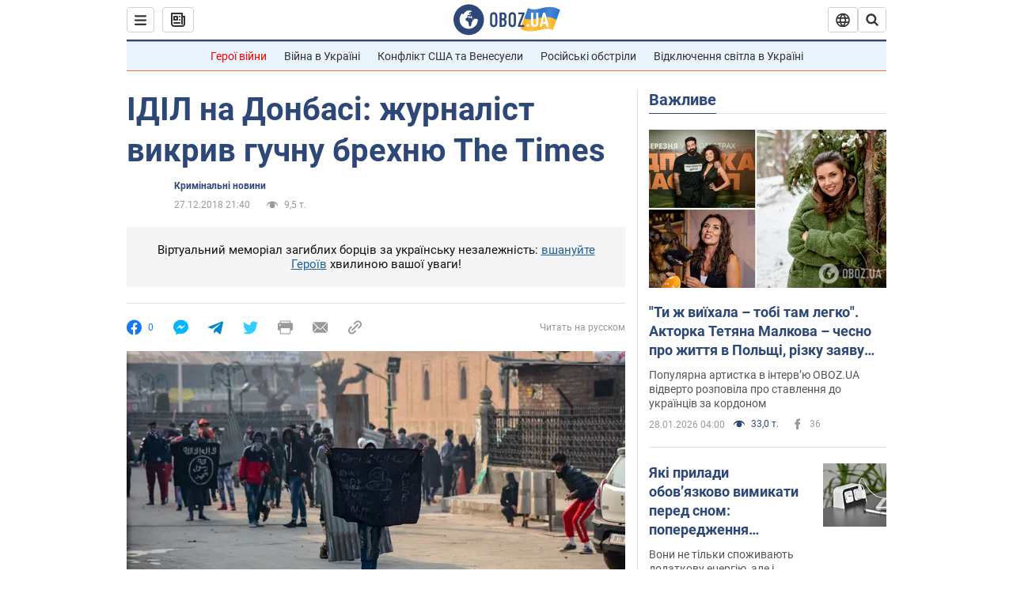

--- FILE ---
content_type: application/x-javascript; charset=utf-8
request_url: https://servicer.idealmedia.io/1418748/1?nocmp=1&sessionId=697a7500-1209b&sessionPage=1&sessionNumberWeek=1&sessionNumber=1&scale_metric_1=64.00&scale_metric_2=256.00&scale_metric_3=100.00&cbuster=1769633024792848866981&pvid=2735541f-45ab-42ce-88e8-346eda467dc2&implVersion=11&lct=1763555100&mp4=1&ap=1&consentStrLen=0&wlid=95c0c74c-764f-4557-b4bb-8fba3f4be75b&uniqId=00edf&niet=4g&nisd=false&evt=%5B%7B%22event%22%3A1%2C%22methods%22%3A%5B1%2C2%5D%7D%2C%7B%22event%22%3A2%2C%22methods%22%3A%5B1%2C2%5D%7D%5D&pv=5&jsv=es6&dpr=1&hashCommit=cbd500eb&apt=2018-12-27T21%3A40%3A00&tfre=3795&w=0&h=1&tl=150&tlp=1&sz=0x1&szp=1&szl=1&cxurl=https%3A%2F%2Fincident.obozrevatel.com%2Fukr%2Fcrime%2Fchergove-dno-ukrainskij-zhurnalist-vikriv-novij-fejk-rosijskoi-propagandi.htm&ref=&lu=https%3A%2F%2Fincident.obozrevatel.com%2Fukr%2Fcrime%2Fchergove-dno-ukrainskij-zhurnalist-vikriv-novij-fejk-rosijskoi-propagandi.htm
body_size: 879
content:
var _mgq=_mgq||[];
_mgq.push(["IdealmediaLoadGoods1418748_00edf",[
["ua.tribuna.com","11961719","1","Дерюгина ответила на вопрос, почему развелась с Блохиным","Президент Украинской федерации гимнастики Ирина Дерюгина рассказала, почему завершился ее брак с Олегом Блохиным.– Почему вы развелись?– У него родились дети.","0","","","","fosHfAwgccbB_USUQ-r3IcMCoq4J1oPuVec6PPr_Q_A0SzVyF_SAN_yRZlnvElbRJP9NESf5a0MfIieRFDqB_Kldt0JdlZKDYLbkLtP-Q-UC6nrY8HUlt7q8a6jdWsqo",{"i":"https://s-img.idealmedia.io/n/11961719/45x45/160x0x520x520/aHR0cDovL2ltZ2hvc3RzLmNvbS90LzQyNjAwMi85MjI3NTQ4ODU2NmYyMWU5ODlkYWVlN2NhMjI4NTQ4NS5qcGc.webp?v=1769633024-w-Z3G1quuFmK5vlplNUieDHHrezBygIqO4qj-_p1tr8","l":"https://clck.idealmedia.io/pnews/11961719/i/1298901/pp/1/1?h=fosHfAwgccbB_USUQ-r3IcMCoq4J1oPuVec6PPr_Q_A0SzVyF_SAN_yRZlnvElbRJP9NESf5a0MfIieRFDqB_Kldt0JdlZKDYLbkLtP-Q-UC6nrY8HUlt7q8a6jdWsqo&utm_campaign=obozrevatel.com&utm_source=obozrevatel.com&utm_medium=referral&rid=09c87868-fc8a-11f0-ae19-d404e6f98490&tt=Direct&att=3&afrd=296&iv=11&ct=1&gdprApplies=0&muid=q0sIg8Ui2DHc&st=-300&mp4=1&h2=RGCnD2pppFaSHdacZpvmnoTb7XFiyzmF87A5iRFByjv3Uq9CZQIGhHBl6Galy7GAk9TSCRwSv8cyrs8w0o3L6w**","adc":[],"sdl":0,"dl":"","category":"Спорт","dbbr":0,"bbrt":0,"type":"e","media-type":"static","clicktrackers":[],"cta":"Читати далі","cdt":"","tri":"09c889bc-fc8a-11f0-ae19-d404e6f98490","crid":"11961719"}],],
{"awc":{},"dt":"desktop","ts":"","tt":"Direct","isBot":1,"h2":"RGCnD2pppFaSHdacZpvmnoTb7XFiyzmF87A5iRFByjv3Uq9CZQIGhHBl6Galy7GAk9TSCRwSv8cyrs8w0o3L6w**","ats":0,"rid":"09c87868-fc8a-11f0-ae19-d404e6f98490","pvid":"2735541f-45ab-42ce-88e8-346eda467dc2","iv":11,"brid":32,"muidn":"q0sIg8Ui2DHc","dnt":2,"cv":2,"afrd":296,"consent":true,"adv_src_id":39175}]);
_mgqp();
